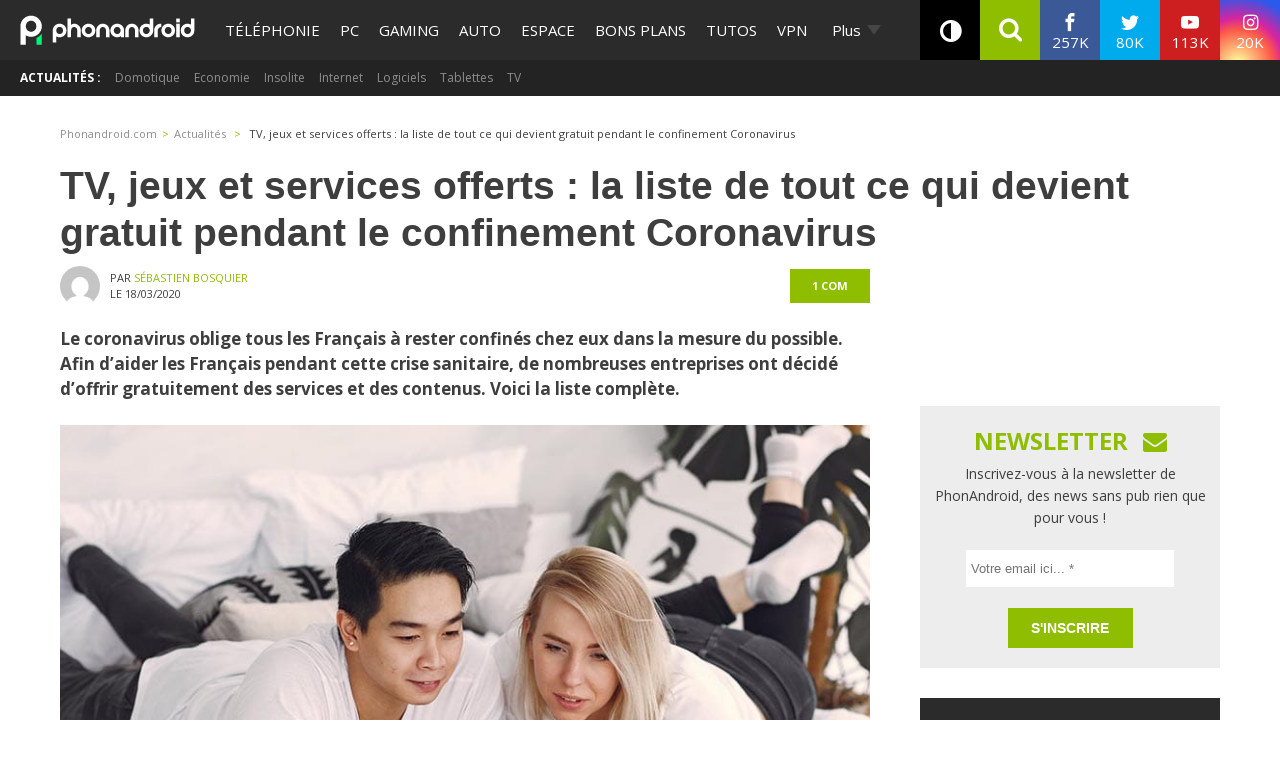

--- FILE ---
content_type: application/javascript; charset=UTF-8
request_url: https://phonandroid.disqus.com/count-data.js?2=https%3A%2F%2Fwww.phonandroid.com%2Fcoronavirus-tv-jeux-services-voici-liste-tout-qui-devient-gratuit-pendant-confinement.html
body_size: 341
content:
var DISQUSWIDGETS;

if (typeof DISQUSWIDGETS != 'undefined') {
    DISQUSWIDGETS.displayCount({"text":{"and":"et","comments":{"zero":"0 com","multiple":"{num} com's","one":"1 com"}},"counts":[{"id":"https:\/\/www.phonandroid.com\/coronavirus-tv-jeux-services-voici-liste-tout-qui-devient-gratuit-pendant-confinement.html","comments":1}]});
}